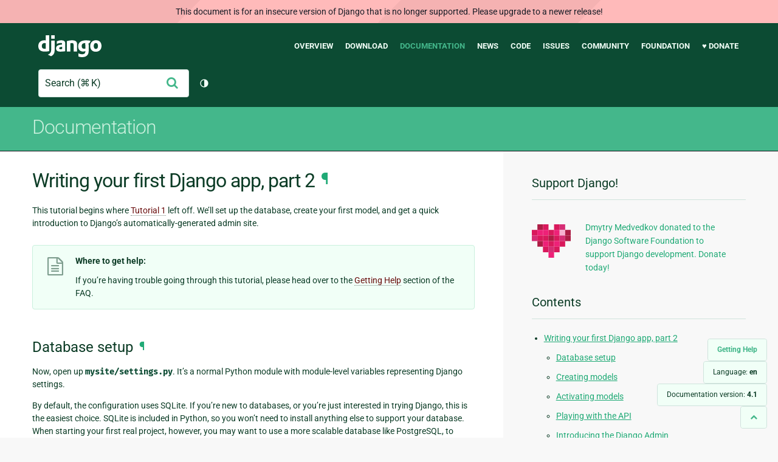

--- FILE ---
content_type: text/html; charset=utf-8
request_url: http://docs.djangoproject.com/en/4.1/intro/tutorial02/
body_size: 18995
content:
<!DOCTYPE html>
<html lang="en">
  <head>
    <meta charset="utf-8">
    <meta http-equiv="X-UA-Compatible" content="IE=edge">
    <meta name="viewport" content="width=device-width, initial-scale=1">
    <meta name="ROBOTS" content="ALL" />
    <meta name="MSSmartTagsPreventParsing" content="true" />
    <meta name="Copyright" content="Django Software Foundation" />
    <meta name="keywords" content="Python, Django, framework, open-source" />
    <meta name="description" content="" />
    <meta name="fediverse:creator" content="@django@fosstodon.org" />
    
  
    
      
    
  
  <link rel="canonical" href="https://docs.djangoproject.com/en/6.0/intro/tutorial02/">
  
    
      
    
    <link rel="alternate"
          hreflang="el"
          href="https://docs.djangoproject.com/el/4.1/intro/tutorial02/">
  
    
      
    
    <link rel="alternate"
          hreflang="en"
          href="https://docs.djangoproject.com/en/4.1/intro/tutorial02/">
  
    
      
    
    <link rel="alternate"
          hreflang="es"
          href="https://docs.djangoproject.com/es/4.1/intro/tutorial02/">
  
    
      
    
    <link rel="alternate"
          hreflang="fr"
          href="https://docs.djangoproject.com/fr/4.1/intro/tutorial02/">
  
    
      
    
    <link rel="alternate"
          hreflang="id"
          href="https://docs.djangoproject.com/id/4.1/intro/tutorial02/">
  
    
      
    
    <link rel="alternate"
          hreflang="it"
          href="https://docs.djangoproject.com/it/4.1/intro/tutorial02/">
  
    
      
    
    <link rel="alternate"
          hreflang="ja"
          href="https://docs.djangoproject.com/ja/4.1/intro/tutorial02/">
  
    
      
    
    <link rel="alternate"
          hreflang="ko"
          href="https://docs.djangoproject.com/ko/4.1/intro/tutorial02/">
  
    
      
    
    <link rel="alternate"
          hreflang="pl"
          href="https://docs.djangoproject.com/pl/4.1/intro/tutorial02/">
  
    
      
    
    <link rel="alternate"
          hreflang="pt-br"
          href="https://docs.djangoproject.com/pt-br/4.1/intro/tutorial02/">
  
    
      
    
    <link rel="alternate"
          hreflang="zh-hans"
          href="https://docs.djangoproject.com/zh-hans/4.1/intro/tutorial02/">
  

  <link rel="search"
        type="application/opensearchdescription+xml"
        href="https://docs.djangoproject.com/en/4.1/search/description/"
        title="Django documentation">

    <!-- Favicons -->
    <link rel="apple-touch-icon" href="https://static.djangoproject.com/img/icon-touch.e4872c4da341.png">
    <link rel="icon" sizes="192x192" href="https://static.djangoproject.com/img/icon-touch.e4872c4da341.png">
    <link rel="shortcut icon" href="https://static.djangoproject.com/img/favicon.6dbf28c0650e.ico">
    <meta name="msapplication-TileColor" content="#113228">
    <meta name="msapplication-TileImage" content="https://static.djangoproject.com/img/icon-tile.b01ac0ef9f67.png">
    <meta name="theme-color" content="#0C4B33">

    
      <meta property="og:title" content="Writing your first Django app, part 2 | Django documentation" />
      <meta property="og:description" content="The web framework for perfectionists with deadlines." />
      <meta property="og:image" content="https://static.djangoproject.com/img/logos/django-logo-negative.1d528e2cb5fb.png" />
      <meta property="og:image:alt" content="Django logo" />
      <meta property="og:image:width" content="1200" />
      <meta property="og:image:height" content="546" />
      <meta property="og:image:type" content="image/png"/>
      <meta property="og:url" content="https://docs.djangoproject.com/en/4.1/intro/tutorial02/" />
      <meta property="og:site_name" content="Django Project" />

      <meta property="twitter:creator" content="djangoproject" />
      <meta property="twitter:site" content="djangoproject" />
      <meta property="twitter:card" content="summary">
    

    <title>Writing your first Django app, part 2 | Django documentation | Django</title>

    <link rel="stylesheet" href="https://static.djangoproject.com/css/output.cec6df2d8bbd.css" >

    <script src="https://static.djangoproject.com/js/mod/switch-dark-mode.139625c684db.js"></script>
    
  </head>

  <body id="generic" class="">
    
  
    <div id="outdated-warning" class="doc-floating-warning">
      This document is for an insecure version of Django that is no longer supported. Please upgrade to a newer release!
    </div>
  


    <a href="#main-content" class="skip-link">Skip to main content</a>
    

<header id="top">
  <div class="container container--flex--wrap--mobile">
    <a class="logo" href="https://www.djangoproject.com/">Django</a>
    <p class="meta">The web framework for perfectionists with deadlines.</p>
    <button class="menu-button">
      <i class="icon icon-reorder"></i>
      <span class="visuallyhidden">Menu</span>
    </button>
    <nav aria-labelledby="navigation-header">
      <span id="navigation-header" class="visuallyhidden">Main navigation</span>
      <ul>
        <li>
          <a href="https://www.djangoproject.com/start/overview/">Overview</a>
        </li>
        <li>
          <a href="https://www.djangoproject.com/download/">Download</a>
        </li>
        <li class="active">
          <a href="https://docs.djangoproject.com/">Documentation</a>
        </li>
        <li>
          <a href="https://www.djangoproject.com/weblog/">News</a>
        </li>
        <li>
          <a href="https://github.com/django/django" target="_blank" rel="noopener">Code</a>
        </li>
        <li>
          <a href="https://code.djangoproject.com/">Issues</a>
        </li>
        <li>
          <a href="https://www.djangoproject.com/community/">Community</a>
        </li>
        <li>
          <a href="https://www.djangoproject.com/foundation/">Foundation</a>
        </li>
        <li>
          <a href="https://www.djangoproject.com/fundraising/">&#9829; Donate</a>
        </li>
      </ul>
    </nav>
    <div class="header-tools">
      
<search class="search form-input" aria-labelledby="docs-search-label">
  <form action="https://docs.djangoproject.com/en/4.1/search/">
    <label id="docs-search-label" class="visuallyhidden" for="id_q">Search</label>
    <input type="search" name="q" placeholder="Search" id="id_q">
    <input type="hidden" name="category" value="">

    <button type="submit">
      <i class="icon icon-search" aria-hidden="true"></i>
      <span class="visuallyhidden">Submit</span>
    </button>
  </form>
</search>

      

<button class="theme-toggle">
  <div class="visually-hidden theme-label-when-auto">Toggle theme (current theme: auto)</div>
  <div class="visually-hidden theme-label-when-light">Toggle theme (current theme: light)</div>
  <div class="visually-hidden theme-label-when-dark">Toggle theme (current theme: dark)</div>

  <div class="visually-hidden">Toggle Light / Dark / Auto color theme</div>
  <svg aria-hidden="true" class="theme-icon-when-auto">
    <use xlink:href="#icon-auto" />
  </svg>
  <svg aria-hidden="true" class="theme-icon-when-dark">
    <use xlink:href="#icon-moon" />
  </svg>
  <svg aria-hidden="true" class="theme-icon-when-light">
    <use xlink:href="#icon-sun" />
  </svg>
</button>

    </div>
  </div>
</header>

    

    <section class="copy-banner">
      <div class="container 
  container--flex container--flex--wrap--mobile
">
        
  <p><a href="https://docs.djangoproject.com/en/4.1/">Documentation</a></p>

      </div>
    </section>

    <div id="billboard">
      
    </div>

    <div class="container sidebar-right">
      <main id="main-content">

        
          
        

        
  <div id="version-switcher">
    <ul id="faq-link">
      <li class="current-link">
        <a href="https://docs.djangoproject.com/en/4.1/faq/help/">
          <span>Getting Help</span>
        </a>
      </li>
    </ul>
    <ul id="doc-languages" class="language-switcher doc-switcher">
      <li class="current">
        <button>Language: <strong>en</strong></button>
      </li>
      
        
          <li class="other">
            
              
            
            <a href="https://docs.djangoproject.com/zh-hans/4.1/intro/tutorial02/">zh-hans</a>
          </li>
        
      
        
          <li class="other">
            
              
            
            <a href="https://docs.djangoproject.com/pt-br/4.1/intro/tutorial02/">pt-br</a>
          </li>
        
      
        
          <li class="other">
            
              
            
            <a href="https://docs.djangoproject.com/pl/4.1/intro/tutorial02/">pl</a>
          </li>
        
      
        
          <li class="other">
            
              
            
            <a href="https://docs.djangoproject.com/ko/4.1/intro/tutorial02/">ko</a>
          </li>
        
      
        
          <li class="other">
            
              
            
            <a href="https://docs.djangoproject.com/ja/4.1/intro/tutorial02/">ja</a>
          </li>
        
      
        
          <li class="other">
            
              
            
            <a href="https://docs.djangoproject.com/it/4.1/intro/tutorial02/">it</a>
          </li>
        
      
        
          <li class="other">
            
              
            
            <a href="https://docs.djangoproject.com/id/4.1/intro/tutorial02/">id</a>
          </li>
        
      
        
          <li class="other">
            
              
            
            <a href="https://docs.djangoproject.com/fr/4.1/intro/tutorial02/">fr</a>
          </li>
        
      
        
          <li class="other">
            
              
            
            <a href="https://docs.djangoproject.com/es/4.1/intro/tutorial02/">es</a>
          </li>
        
      
        
      
        
          <li class="other">
            
              
            
            <a href="https://docs.djangoproject.com/el/4.1/intro/tutorial02/">el</a>
          </li>
        
      
    </ul>

    
    <ul id="doc-versions" class="version-switcher doc-switcher">
      <li class="current ">
        <button>Documentation version:
          <strong>4.1</strong>
        </button>
      </li>
      
        
          <li class="other">
            
              
            
            <a href="https://docs.djangoproject.com/en/dev/intro/tutorial02/">dev</a>
          </li>
        
      
        
          <li class="other">
            
              
            
            <a href="https://docs.djangoproject.com/en/6.0/intro/tutorial02/">6.0</a>
          </li>
        
      
        
          <li class="other">
            
              
            
            <a href="https://docs.djangoproject.com/en/5.2/intro/tutorial02/">5.2</a>
          </li>
        
      
        
          <li class="other">
            
              
            
            <a href="https://docs.djangoproject.com/en/5.1/intro/tutorial02/">5.1</a>
          </li>
        
      
        
          <li class="other">
            
              
            
            <a href="https://docs.djangoproject.com/en/5.0/intro/tutorial02/">5.0</a>
          </li>
        
      
        
          <li class="other">
            
              
            
            <a href="https://docs.djangoproject.com/en/4.2/intro/tutorial02/">4.2</a>
          </li>
        
      
        
      
        
          <li class="other">
            
              
            
            <a href="https://docs.djangoproject.com/en/4.0/intro/tutorial02/">4.0</a>
          </li>
        
      
        
          <li class="other">
            
              
            
            <a href="https://docs.djangoproject.com/en/3.2/intro/tutorial02/">3.2</a>
          </li>
        
      
        
          <li class="other">
            
              
            
            <a href="https://docs.djangoproject.com/en/3.1/intro/tutorial02/">3.1</a>
          </li>
        
      
        
          <li class="other">
            
              
            
            <a href="https://docs.djangoproject.com/en/3.0/intro/tutorial02/">3.0</a>
          </li>
        
      
        
          <li class="other">
            
              
            
            <a href="https://docs.djangoproject.com/en/2.2/intro/tutorial02/">2.2</a>
          </li>
        
      
        
          <li class="other">
            
              
            
            <a href="https://docs.djangoproject.com/en/2.1/intro/tutorial02/">2.1</a>
          </li>
        
      
        
          <li class="other">
            
              
            
            <a href="https://docs.djangoproject.com/en/2.0/intro/tutorial02/">2.0</a>
          </li>
        
      
        
          <li class="other">
            
              
            
            <a href="https://docs.djangoproject.com/en/1.11/intro/tutorial02/">1.11</a>
          </li>
        
      
        
          <li class="other">
            
              
            
            <a href="https://docs.djangoproject.com/en/1.10/intro/tutorial02/">1.10</a>
          </li>
        
      
        
          <li class="other">
            
              
            
            <a href="https://docs.djangoproject.com/en/1.8/intro/tutorial02/">1.8</a>
          </li>
        
      
    </ul>
    <ul id="backtotop-link">
      <li class="current-link">
        <a href="#top" aria-label="Back to top" class="icon-chevron-up-align"><i class="icon icon-chevron-up"></i></a>
      </li>
    </ul>
  </div>

  
    <article id="docs-content">
      <div class="section" id="s-writing-your-first-django-app-part-2">
<span id="writing-your-first-django-app-part-2"></span><h1>Writing your first Django app, part 2<a class="headerlink" href="#writing-your-first-django-app-part-2" title="Permalink to this headline">¶</a></h1>
<p>This tutorial begins where <a class="reference internal" href="../tutorial01/"><span class="doc">Tutorial 1</span></a> left off.
We’ll set up the database, create your first model, and get a quick
introduction to Django’s automatically-generated admin site.</p>
<div class="admonition-where-to-get-help admonition">
<p class="first admonition-title">Where to get help:</p>
<p class="last">If you’re having trouble going through this tutorial, please head over to
the <a class="reference internal" href="../../faq/help/"><span class="doc">Getting Help</span></a> section of the FAQ.</p>
</div>
<div class="section" id="s-database-setup">
<span id="database-setup"></span><h2>Database setup<a class="headerlink" href="#database-setup" title="Permalink to this headline">¶</a></h2>
<p>Now, open up <code class="file docutils literal notranslate"><span class="pre">mysite/settings.py</span></code>. It’s a normal Python module with
module-level variables representing Django settings.</p>
<p>By default, the configuration uses SQLite. If you’re new to databases, or
you’re just interested in trying Django, this is the easiest choice. SQLite is
included in Python, so you won’t need to install anything else to support your
database. When starting your first real project, however, you may want to use a
more scalable database like PostgreSQL, to avoid database-switching headaches
down the road.</p>
<p>If you wish to use another database, install the appropriate <a class="reference internal" href="../../topics/install/#database-installation"><span class="std std-ref">database
bindings</span></a> and change the following keys in the
<a class="reference internal" href="../../ref/settings/#std-setting-DATABASES"><code class="xref std std-setting docutils literal notranslate"><span class="pre">DATABASES</span></code></a> <code class="docutils literal notranslate"><span class="pre">'default'</span></code> item to match your database connection
settings:</p>
<ul class="simple">
<li><a class="reference internal" href="../../ref/settings/#std-setting-DATABASE-ENGINE"><code class="xref std std-setting docutils literal notranslate"><span class="pre">ENGINE</span></code></a> – Either
<code class="docutils literal notranslate"><span class="pre">'django.db.backends.sqlite3'</span></code>,
<code class="docutils literal notranslate"><span class="pre">'django.db.backends.postgresql'</span></code>,
<code class="docutils literal notranslate"><span class="pre">'django.db.backends.mysql'</span></code>, or
<code class="docutils literal notranslate"><span class="pre">'django.db.backends.oracle'</span></code>. Other backends are <a class="reference internal" href="../../ref/databases/#third-party-notes"><span class="std std-ref">also available</span></a>.</li>
<li><a class="reference internal" href="../../ref/settings/#std-setting-NAME"><code class="xref std std-setting docutils literal notranslate"><span class="pre">NAME</span></code></a> – The name of your database. If you’re using SQLite, the
database will be a file on your computer; in that case, <a class="reference internal" href="../../ref/settings/#std-setting-NAME"><code class="xref std std-setting docutils literal notranslate"><span class="pre">NAME</span></code></a>
should be the full absolute path, including filename, of that file. The
default value, <code class="docutils literal notranslate"><span class="pre">BASE_DIR</span> <span class="pre">/</span> <span class="pre">'db.sqlite3'</span></code>, will store the file in your
project directory.</li>
</ul>
<p>If you are not using SQLite as your database, additional settings such as
<a class="reference internal" href="../../ref/settings/#std-setting-USER"><code class="xref std std-setting docutils literal notranslate"><span class="pre">USER</span></code></a>, <a class="reference internal" href="../../ref/settings/#std-setting-PASSWORD"><code class="xref std std-setting docutils literal notranslate"><span class="pre">PASSWORD</span></code></a>, and <a class="reference internal" href="../../ref/settings/#std-setting-HOST"><code class="xref std std-setting docutils literal notranslate"><span class="pre">HOST</span></code></a> must be added.
For more details, see the reference documentation for <a class="reference internal" href="../../ref/settings/#std-setting-DATABASES"><code class="xref std std-setting docutils literal notranslate"><span class="pre">DATABASES</span></code></a>.</p>
<div class="admonition-for-databases-other-than-sqlite admonition">
<p class="first admonition-title">For databases other than SQLite</p>
<p>If you’re using a database besides SQLite, make sure you’ve created a
database by this point. Do that with “<code class="docutils literal notranslate"><span class="pre">CREATE</span> <span class="pre">DATABASE</span> <span class="pre">database_name;</span></code>”
within your database’s interactive prompt.</p>
<p>Also make sure that the database user provided in <code class="file docutils literal notranslate"><span class="pre">mysite/settings.py</span></code>
has “create database” privileges. This allows automatic creation of a
<a class="reference internal" href="../../topics/testing/overview/#the-test-database"><span class="std std-ref">test database</span></a> which will be needed in a later
tutorial.</p>
<p class="last">If you’re using SQLite, you don’t need to create anything beforehand - the
database file will be created automatically when it is needed.</p>
</div>
<p>While you’re editing <code class="file docutils literal notranslate"><span class="pre">mysite/settings.py</span></code>, set <a class="reference internal" href="../../ref/settings/#std-setting-TIME_ZONE"><code class="xref std std-setting docutils literal notranslate"><span class="pre">TIME_ZONE</span></code></a> to
your time zone.</p>
<p>Also, note the <a class="reference internal" href="../../ref/settings/#std-setting-INSTALLED_APPS"><code class="xref std std-setting docutils literal notranslate"><span class="pre">INSTALLED_APPS</span></code></a> setting at the top of the file. That
holds the names of all Django applications that are activated in this Django
instance. Apps can be used in multiple projects, and you can package and
distribute them for use by others in their projects.</p>
<p>By default, <a class="reference internal" href="../../ref/settings/#std-setting-INSTALLED_APPS"><code class="xref std std-setting docutils literal notranslate"><span class="pre">INSTALLED_APPS</span></code></a> contains the following apps, all of which
come with Django:</p>
<ul class="simple">
<li><a class="reference internal" href="../../ref/contrib/admin/#module-django.contrib.admin" title="django.contrib.admin: Django's admin site."><code class="xref py py-mod docutils literal notranslate"><span class="pre">django.contrib.admin</span></code></a> – The admin site. You’ll use it shortly.</li>
<li><a class="reference internal" href="../../topics/auth/#module-django.contrib.auth" title="django.contrib.auth: Django's authentication framework."><code class="xref py py-mod docutils literal notranslate"><span class="pre">django.contrib.auth</span></code></a> – An authentication system.</li>
<li><a class="reference internal" href="../../ref/contrib/contenttypes/#module-django.contrib.contenttypes" title="django.contrib.contenttypes: Provides generic interface to installed models."><code class="xref py py-mod docutils literal notranslate"><span class="pre">django.contrib.contenttypes</span></code></a> – A framework for content types.</li>
<li><a class="reference internal" href="../../topics/http/sessions/#module-django.contrib.sessions" title="django.contrib.sessions: Provides session management for Django projects."><code class="xref py py-mod docutils literal notranslate"><span class="pre">django.contrib.sessions</span></code></a> – A session framework.</li>
<li><a class="reference internal" href="../../ref/contrib/messages/#module-django.contrib.messages" title="django.contrib.messages: Provides cookie- and session-based temporary message storage."><code class="xref py py-mod docutils literal notranslate"><span class="pre">django.contrib.messages</span></code></a> – A messaging framework.</li>
<li><a class="reference internal" href="../../ref/contrib/staticfiles/#module-django.contrib.staticfiles" title="django.contrib.staticfiles: An app for handling static files."><code class="xref py py-mod docutils literal notranslate"><span class="pre">django.contrib.staticfiles</span></code></a> – A framework for managing
static files.</li>
</ul>
<p>These applications are included by default as a convenience for the common case.</p>
<p>Some of these applications make use of at least one database table, though,
so we need to create the tables in the database before we can use them. To do
that, run the following command:</p>
<div class="console-block" id="console-block-0">
<input class="c-tab-unix" id="c-tab-0-unix" type="radio" name="console-0" checked>
<label for="c-tab-0-unix" title="Linux/macOS">&#xf17c/&#xf179</label>
<input class="c-tab-win" id="c-tab-0-win" type="radio" name="console-0">
<label for="c-tab-0-win" title="Windows">&#xf17a</label>
<section class="c-content-unix" id="c-content-0-unix">
<div class="highlight-console notranslate"><div class="highlight"><pre><span></span><span class="gp">$ </span>python manage.py migrate
</pre></div>
</div>
</section>
<section class="c-content-win" id="c-content-0-win">
<div class="highlight"><pre><span></span><span class="gp">...\&gt;</span> py manage.py migrate
</pre></div>
</section>
</div>
<p>The <a class="reference internal" href="../../ref/django-admin/#django-admin-migrate"><code class="xref std std-djadmin docutils literal notranslate"><span class="pre">migrate</span></code></a> command looks at the <a class="reference internal" href="../../ref/settings/#std-setting-INSTALLED_APPS"><code class="xref std std-setting docutils literal notranslate"><span class="pre">INSTALLED_APPS</span></code></a> setting
and creates any necessary database tables according to the database settings
in your <code class="file docutils literal notranslate"><span class="pre">mysite/settings.py</span></code> file and the database migrations shipped
with the app (we’ll cover those later). You’ll see a message for each
migration it applies. If you’re interested, run the command-line client for your
database and type <code class="docutils literal notranslate"><span class="pre">\dt</span></code> (PostgreSQL), <code class="docutils literal notranslate"><span class="pre">SHOW</span> <span class="pre">TABLES;</span></code> (MariaDB, MySQL),
<code class="docutils literal notranslate"><span class="pre">.tables</span></code> (SQLite), or <code class="docutils literal notranslate"><span class="pre">SELECT</span> <span class="pre">TABLE_NAME</span> <span class="pre">FROM</span> <span class="pre">USER_TABLES;</span></code> (Oracle) to
display the tables Django created.</p>
<div class="admonition-for-the-minimalists admonition">
<p class="first admonition-title">For the minimalists</p>
<p class="last">Like we said above, the default applications are included for the common
case, but not everybody needs them. If you don’t need any or all of them,
feel free to comment-out or delete the appropriate line(s) from
<a class="reference internal" href="../../ref/settings/#std-setting-INSTALLED_APPS"><code class="xref std std-setting docutils literal notranslate"><span class="pre">INSTALLED_APPS</span></code></a> before running <a class="reference internal" href="../../ref/django-admin/#django-admin-migrate"><code class="xref std std-djadmin docutils literal notranslate"><span class="pre">migrate</span></code></a>. The
<a class="reference internal" href="../../ref/django-admin/#django-admin-migrate"><code class="xref std std-djadmin docutils literal notranslate"><span class="pre">migrate</span></code></a> command will only run migrations for apps in
<a class="reference internal" href="../../ref/settings/#std-setting-INSTALLED_APPS"><code class="xref std std-setting docutils literal notranslate"><span class="pre">INSTALLED_APPS</span></code></a>.</p>
</div>
</div>
<div class="section" id="s-creating-models">
<span id="s-id1"></span><span id="creating-models"></span><span id="id1"></span><h2>Creating models<a class="headerlink" href="#creating-models" title="Permalink to this headline">¶</a></h2>
<p>Now we’ll define your models – essentially, your database layout, with
additional metadata.</p>
<div class="admonition-philosophy admonition">
<p class="first admonition-title">Philosophy</p>
<p>A model is the single, definitive source of information about your data. It
contains the essential fields and behaviors of the data you’re storing.
Django follows the <a class="reference internal" href="../../misc/design-philosophies/#dry"><span class="std std-ref">DRY Principle</span></a>. The goal is to define your
data model in one place and automatically derive things from it.</p>
<p class="last">This includes the migrations - unlike in Ruby On Rails, for example, migrations
are entirely derived from your models file, and are essentially a
history that Django can roll through to update your database schema to
match your current models.</p>
</div>
<p>In our poll app, we’ll create two models: <code class="docutils literal notranslate"><span class="pre">Question</span></code> and <code class="docutils literal notranslate"><span class="pre">Choice</span></code>. A
<code class="docutils literal notranslate"><span class="pre">Question</span></code> has a question and a publication date. A <code class="docutils literal notranslate"><span class="pre">Choice</span></code> has two
fields: the text of the choice and a vote tally. Each <code class="docutils literal notranslate"><span class="pre">Choice</span></code> is associated
with a <code class="docutils literal notranslate"><span class="pre">Question</span></code>.</p>
<p>These concepts are represented by Python classes. Edit the
<code class="file docutils literal notranslate"><span class="pre">polls/models.py</span></code> file so it looks like this:</p>
<div class="literal-block-wrapper docutils container" id="id2">
<div class="code-block-caption"><span class="caption-text"><code class="docutils literal notranslate"><span class="pre">polls/models.py</span></code></span><a class="headerlink" href="#id2" title="Permalink to this code">¶</a></div>
<div class="highlight-python notranslate"><div class="highlight"><pre><span></span><span class="kn">from</span> <span class="nn">django.db</span> <span class="kn">import</span> <span class="n">models</span>


<span class="k">class</span> <span class="nc">Question</span><span class="p">(</span><span class="n">models</span><span class="o">.</span><span class="n">Model</span><span class="p">):</span>
    <span class="n">question_text</span> <span class="o">=</span> <span class="n">models</span><span class="o">.</span><span class="n">CharField</span><span class="p">(</span><span class="n">max_length</span><span class="o">=</span><span class="mi">200</span><span class="p">)</span>
    <span class="n">pub_date</span> <span class="o">=</span> <span class="n">models</span><span class="o">.</span><span class="n">DateTimeField</span><span class="p">(</span><span class="s1">&#39;date published&#39;</span><span class="p">)</span>


<span class="k">class</span> <span class="nc">Choice</span><span class="p">(</span><span class="n">models</span><span class="o">.</span><span class="n">Model</span><span class="p">):</span>
    <span class="n">question</span> <span class="o">=</span> <span class="n">models</span><span class="o">.</span><span class="n">ForeignKey</span><span class="p">(</span><span class="n">Question</span><span class="p">,</span> <span class="n">on_delete</span><span class="o">=</span><span class="n">models</span><span class="o">.</span><span class="n">CASCADE</span><span class="p">)</span>
    <span class="n">choice_text</span> <span class="o">=</span> <span class="n">models</span><span class="o">.</span><span class="n">CharField</span><span class="p">(</span><span class="n">max_length</span><span class="o">=</span><span class="mi">200</span><span class="p">)</span>
    <span class="n">votes</span> <span class="o">=</span> <span class="n">models</span><span class="o">.</span><span class="n">IntegerField</span><span class="p">(</span><span class="n">default</span><span class="o">=</span><span class="mi">0</span><span class="p">)</span>
</pre></div>
</div>
</div>
<p>Here, each model is represented by a class that subclasses
<a class="reference internal" href="../../ref/models/instances/#django.db.models.Model" title="django.db.models.Model"><code class="xref py py-class docutils literal notranslate"><span class="pre">django.db.models.Model</span></code></a>. Each model has a number of class variables,
each of which represents a database field in the model.</p>
<p>Each field is represented by an instance of a <a class="reference internal" href="../../ref/models/fields/#django.db.models.Field" title="django.db.models.Field"><code class="xref py py-class docutils literal notranslate"><span class="pre">Field</span></code></a>
class – e.g., <a class="reference internal" href="../../ref/models/fields/#django.db.models.CharField" title="django.db.models.CharField"><code class="xref py py-class docutils literal notranslate"><span class="pre">CharField</span></code></a> for character fields and
<a class="reference internal" href="../../ref/models/fields/#django.db.models.DateTimeField" title="django.db.models.DateTimeField"><code class="xref py py-class docutils literal notranslate"><span class="pre">DateTimeField</span></code></a> for datetimes. This tells Django what
type of data each field holds.</p>
<p>The name of each <a class="reference internal" href="../../ref/models/fields/#django.db.models.Field" title="django.db.models.Field"><code class="xref py py-class docutils literal notranslate"><span class="pre">Field</span></code></a> instance (e.g.
<code class="docutils literal notranslate"><span class="pre">question_text</span></code> or <code class="docutils literal notranslate"><span class="pre">pub_date</span></code>) is the field’s name, in machine-friendly
format. You’ll use this value in your Python code, and your database will use
it as the column name.</p>
<p>You can use an optional first positional argument to a
<a class="reference internal" href="../../ref/models/fields/#django.db.models.Field" title="django.db.models.Field"><code class="xref py py-class docutils literal notranslate"><span class="pre">Field</span></code></a> to designate a human-readable name. That’s used
in a couple of introspective parts of Django, and it doubles as documentation.
If this field isn’t provided, Django will use the machine-readable name. In this
example, we’ve only defined a human-readable name for <code class="docutils literal notranslate"><span class="pre">Question.pub_date</span></code>.
For all other fields in this model, the field’s machine-readable name will
suffice as its human-readable name.</p>
<p>Some <a class="reference internal" href="../../ref/models/fields/#django.db.models.Field" title="django.db.models.Field"><code class="xref py py-class docutils literal notranslate"><span class="pre">Field</span></code></a> classes have required arguments.
<a class="reference internal" href="../../ref/models/fields/#django.db.models.CharField" title="django.db.models.CharField"><code class="xref py py-class docutils literal notranslate"><span class="pre">CharField</span></code></a>, for example, requires that you give it a
<a class="reference internal" href="../../ref/models/fields/#django.db.models.CharField.max_length" title="django.db.models.CharField.max_length"><code class="xref py py-attr docutils literal notranslate"><span class="pre">max_length</span></code></a>. That’s used not only in the
database schema, but in validation, as we’ll soon see.</p>
<p>A <a class="reference internal" href="../../ref/models/fields/#django.db.models.Field" title="django.db.models.Field"><code class="xref py py-class docutils literal notranslate"><span class="pre">Field</span></code></a> can also have various optional arguments; in
this case, we’ve set the <a class="reference internal" href="../../ref/models/fields/#django.db.models.Field.default" title="django.db.models.Field.default"><code class="xref py py-attr docutils literal notranslate"><span class="pre">default</span></code></a> value of
<code class="docutils literal notranslate"><span class="pre">votes</span></code> to 0.</p>
<p>Finally, note a relationship is defined, using
<a class="reference internal" href="../../ref/models/fields/#django.db.models.ForeignKey" title="django.db.models.ForeignKey"><code class="xref py py-class docutils literal notranslate"><span class="pre">ForeignKey</span></code></a>. That tells Django each <code class="docutils literal notranslate"><span class="pre">Choice</span></code> is
related to a single <code class="docutils literal notranslate"><span class="pre">Question</span></code>. Django supports all the common database
relationships: many-to-one, many-to-many, and one-to-one.</p>
</div>
<div class="section" id="s-activating-models">
<span id="activating-models"></span><h2>Activating models<a class="headerlink" href="#activating-models" title="Permalink to this headline">¶</a></h2>
<p>That small bit of model code gives Django a lot of information. With it, Django
is able to:</p>
<ul class="simple">
<li>Create a database schema (<code class="docutils literal notranslate"><span class="pre">CREATE</span> <span class="pre">TABLE</span></code> statements) for this app.</li>
<li>Create a Python database-access API for accessing <code class="docutils literal notranslate"><span class="pre">Question</span></code> and <code class="docutils literal notranslate"><span class="pre">Choice</span></code> objects.</li>
</ul>
<p>But first we need to tell our project that the <code class="docutils literal notranslate"><span class="pre">polls</span></code> app is installed.</p>
<div class="admonition-philosophy admonition">
<p class="first admonition-title">Philosophy</p>
<p class="last">Django apps are “pluggable”: You can use an app in multiple projects, and
you can distribute apps, because they don’t have to be tied to a given
Django installation.</p>
</div>
<p>To include the app in our project, we need to add a reference to its
configuration class in the <a class="reference internal" href="../../ref/settings/#std-setting-INSTALLED_APPS"><code class="xref std std-setting docutils literal notranslate"><span class="pre">INSTALLED_APPS</span></code></a> setting. The
<code class="docutils literal notranslate"><span class="pre">PollsConfig</span></code> class is in the <code class="file docutils literal notranslate"><span class="pre">polls/apps.py</span></code> file, so its dotted path
is <code class="docutils literal notranslate"><span class="pre">'polls.apps.PollsConfig'</span></code>. Edit the <code class="file docutils literal notranslate"><span class="pre">mysite/settings.py</span></code> file and
add that dotted path to the <a class="reference internal" href="../../ref/settings/#std-setting-INSTALLED_APPS"><code class="xref std std-setting docutils literal notranslate"><span class="pre">INSTALLED_APPS</span></code></a> setting. It’ll look like
this:</p>
<div class="literal-block-wrapper docutils container" id="id3">
<div class="code-block-caption"><span class="caption-text"><code class="docutils literal notranslate"><span class="pre">mysite/settings.py</span></code></span><a class="headerlink" href="#id3" title="Permalink to this code">¶</a></div>
<div class="highlight-python notranslate"><div class="highlight"><pre><span></span><span class="n">INSTALLED_APPS</span> <span class="o">=</span> <span class="p">[</span>
    <span class="s1">&#39;polls.apps.PollsConfig&#39;</span><span class="p">,</span>
    <span class="s1">&#39;django.contrib.admin&#39;</span><span class="p">,</span>
    <span class="s1">&#39;django.contrib.auth&#39;</span><span class="p">,</span>
    <span class="s1">&#39;django.contrib.contenttypes&#39;</span><span class="p">,</span>
    <span class="s1">&#39;django.contrib.sessions&#39;</span><span class="p">,</span>
    <span class="s1">&#39;django.contrib.messages&#39;</span><span class="p">,</span>
    <span class="s1">&#39;django.contrib.staticfiles&#39;</span><span class="p">,</span>
<span class="p">]</span>
</pre></div>
</div>
</div>
<p>Now Django knows to include the <code class="docutils literal notranslate"><span class="pre">polls</span></code> app. Let’s run another command:</p>
<div class="console-block" id="console-block-1">
<input class="c-tab-unix" id="c-tab-1-unix" type="radio" name="console-1" checked>
<label for="c-tab-1-unix" title="Linux/macOS">&#xf17c/&#xf179</label>
<input class="c-tab-win" id="c-tab-1-win" type="radio" name="console-1">
<label for="c-tab-1-win" title="Windows">&#xf17a</label>
<section class="c-content-unix" id="c-content-1-unix">
<div class="highlight-console notranslate"><div class="highlight"><pre><span></span><span class="gp">$ </span>python manage.py makemigrations polls
</pre></div>
</div>
</section>
<section class="c-content-win" id="c-content-1-win">
<div class="highlight"><pre><span></span><span class="gp">...\&gt;</span> py manage.py makemigrations polls
</pre></div>
</section>
</div>
<p>You should see something similar to the following:</p>
<div class="highlight-text notranslate"><div class="highlight"><pre><span></span>Migrations for &#39;polls&#39;:
  polls/migrations/0001_initial.py
    - Create model Question
    - Create model Choice
</pre></div>
</div>
<p>By running <code class="docutils literal notranslate"><span class="pre">makemigrations</span></code>, you’re telling Django that you’ve made
some changes to your models (in this case, you’ve made new ones) and that
you’d like the changes to be stored as a <em>migration</em>.</p>
<p>Migrations are how Django stores changes to your models (and thus your
database schema) - they’re files on disk. You can read the migration for your
new model if you like; it’s the file <code class="docutils literal notranslate"><span class="pre">polls/migrations/0001_initial.py</span></code>.
Don’t worry, you’re not expected to read them every time Django makes one, but
they’re designed to be human-editable in case you want to manually tweak how
Django changes things.</p>
<p>There’s a command that will run the migrations for you and manage your database
schema automatically - that’s called <a class="reference internal" href="../../ref/django-admin/#django-admin-migrate"><code class="xref std std-djadmin docutils literal notranslate"><span class="pre">migrate</span></code></a>, and we’ll come to it in a
moment - but first, let’s see what SQL that migration would run. The
<a class="reference internal" href="../../ref/django-admin/#django-admin-sqlmigrate"><code class="xref std std-djadmin docutils literal notranslate"><span class="pre">sqlmigrate</span></code></a> command takes migration names and returns their SQL:</p>
<div class="console-block" id="console-block-2">
<input class="c-tab-unix" id="c-tab-2-unix" type="radio" name="console-2" checked>
<label for="c-tab-2-unix" title="Linux/macOS">&#xf17c/&#xf179</label>
<input class="c-tab-win" id="c-tab-2-win" type="radio" name="console-2">
<label for="c-tab-2-win" title="Windows">&#xf17a</label>
<section class="c-content-unix" id="c-content-2-unix">
<div class="highlight-console notranslate"><div class="highlight"><pre><span></span><span class="gp">$ </span>python manage.py sqlmigrate polls <span class="m">0001</span>
</pre></div>
</div>
</section>
<section class="c-content-win" id="c-content-2-win">
<div class="highlight"><pre><span></span><span class="gp">...\&gt;</span> py manage.py sqlmigrate polls 0001
</pre></div>
</section>
</div>
<p>You should see something similar to the following (we’ve reformatted it for
readability):</p>
<div class="highlight-sql notranslate"><div class="highlight"><pre><span></span><span class="k">BEGIN</span><span class="p">;</span><span class="w"></span>
<span class="c1">--</span>
<span class="c1">-- Create model Question</span>
<span class="c1">--</span>
<span class="k">CREATE</span><span class="w"> </span><span class="k">TABLE</span><span class="w"> </span><span class="ss">&quot;polls_question&quot;</span><span class="w"> </span><span class="p">(</span><span class="w"></span>
<span class="w">    </span><span class="ss">&quot;id&quot;</span><span class="w"> </span><span class="nb">bigint</span><span class="w"> </span><span class="k">NOT</span><span class="w"> </span><span class="k">NULL</span><span class="w"> </span><span class="k">PRIMARY</span><span class="w"> </span><span class="k">KEY</span><span class="w"> </span><span class="k">GENERATED</span><span class="w"> </span><span class="k">BY</span><span class="w"> </span><span class="k">DEFAULT</span><span class="w"> </span><span class="k">AS</span><span class="w"> </span><span class="k">IDENTITY</span><span class="p">,</span><span class="w"></span>
<span class="w">    </span><span class="ss">&quot;question_text&quot;</span><span class="w"> </span><span class="nb">varchar</span><span class="p">(</span><span class="mi">200</span><span class="p">)</span><span class="w"> </span><span class="k">NOT</span><span class="w"> </span><span class="k">NULL</span><span class="p">,</span><span class="w"></span>
<span class="w">    </span><span class="ss">&quot;pub_date&quot;</span><span class="w"> </span><span class="k">timestamp</span><span class="w"> </span><span class="k">with</span><span class="w"> </span><span class="k">time</span><span class="w"> </span><span class="k">zone</span><span class="w"> </span><span class="k">NOT</span><span class="w"> </span><span class="k">NULL</span><span class="w"></span>
<span class="p">);</span><span class="w"></span>
<span class="c1">--</span>
<span class="c1">-- Create model Choice</span>
<span class="c1">--</span>
<span class="k">CREATE</span><span class="w"> </span><span class="k">TABLE</span><span class="w"> </span><span class="ss">&quot;polls_choice&quot;</span><span class="w"> </span><span class="p">(</span><span class="w"></span>
<span class="w">    </span><span class="ss">&quot;id&quot;</span><span class="w"> </span><span class="nb">bigint</span><span class="w"> </span><span class="k">NOT</span><span class="w"> </span><span class="k">NULL</span><span class="w"> </span><span class="k">PRIMARY</span><span class="w"> </span><span class="k">KEY</span><span class="w"> </span><span class="k">GENERATED</span><span class="w"> </span><span class="k">BY</span><span class="w"> </span><span class="k">DEFAULT</span><span class="w"> </span><span class="k">AS</span><span class="w"> </span><span class="k">IDENTITY</span><span class="p">,</span><span class="w"></span>
<span class="w">    </span><span class="ss">&quot;choice_text&quot;</span><span class="w"> </span><span class="nb">varchar</span><span class="p">(</span><span class="mi">200</span><span class="p">)</span><span class="w"> </span><span class="k">NOT</span><span class="w"> </span><span class="k">NULL</span><span class="p">,</span><span class="w"></span>
<span class="w">    </span><span class="ss">&quot;votes&quot;</span><span class="w"> </span><span class="nb">integer</span><span class="w"> </span><span class="k">NOT</span><span class="w"> </span><span class="k">NULL</span><span class="p">,</span><span class="w"></span>
<span class="w">    </span><span class="ss">&quot;question_id&quot;</span><span class="w"> </span><span class="nb">bigint</span><span class="w"> </span><span class="k">NOT</span><span class="w"> </span><span class="k">NULL</span><span class="w"></span>
<span class="p">);</span><span class="w"></span>
<span class="k">ALTER</span><span class="w"> </span><span class="k">TABLE</span><span class="w"> </span><span class="ss">&quot;polls_choice&quot;</span><span class="w"></span>
<span class="w">  </span><span class="k">ADD</span><span class="w"> </span><span class="k">CONSTRAINT</span><span class="w"> </span><span class="ss">&quot;polls_choice_question_id_c5b4b260_fk_polls_question_id&quot;</span><span class="w"></span>
<span class="w">    </span><span class="k">FOREIGN</span><span class="w"> </span><span class="k">KEY</span><span class="w"> </span><span class="p">(</span><span class="ss">&quot;question_id&quot;</span><span class="p">)</span><span class="w"></span>
<span class="w">    </span><span class="k">REFERENCES</span><span class="w"> </span><span class="ss">&quot;polls_question&quot;</span><span class="w"> </span><span class="p">(</span><span class="ss">&quot;id&quot;</span><span class="p">)</span><span class="w"></span>
<span class="w">    </span><span class="k">DEFERRABLE</span><span class="w"> </span><span class="k">INITIALLY</span><span class="w"> </span><span class="k">DEFERRED</span><span class="p">;</span><span class="w"></span>
<span class="k">CREATE</span><span class="w"> </span><span class="k">INDEX</span><span class="w"> </span><span class="ss">&quot;polls_choice_question_id_c5b4b260&quot;</span><span class="w"> </span><span class="k">ON</span><span class="w"> </span><span class="ss">&quot;polls_choice&quot;</span><span class="w"> </span><span class="p">(</span><span class="ss">&quot;question_id&quot;</span><span class="p">);</span><span class="w"></span>

<span class="k">COMMIT</span><span class="p">;</span><span class="w"></span>
</pre></div>
</div>
<p>Note the following:</p>
<ul class="simple">
<li>The exact output will vary depending on the database you are using. The
example above is generated for PostgreSQL.</li>
<li>Table names are automatically generated by combining the name of the app
(<code class="docutils literal notranslate"><span class="pre">polls</span></code>) and the lowercase name of the model – <code class="docutils literal notranslate"><span class="pre">question</span></code> and
<code class="docutils literal notranslate"><span class="pre">choice</span></code>. (You can override this behavior.)</li>
<li>Primary keys (IDs) are added automatically. (You can override this, too.)</li>
<li>By convention, Django appends <code class="docutils literal notranslate"><span class="pre">&quot;_id&quot;</span></code> to the foreign key field name.
(Yes, you can override this, as well.)</li>
<li>The foreign key relationship is made explicit by a <code class="docutils literal notranslate"><span class="pre">FOREIGN</span> <span class="pre">KEY</span></code>
constraint. Don’t worry about the <code class="docutils literal notranslate"><span class="pre">DEFERRABLE</span></code> parts; it’s telling
PostgreSQL to not enforce the foreign key until the end of the transaction.</li>
<li>It’s tailored to the database you’re using, so database-specific field types
such as <code class="docutils literal notranslate"><span class="pre">auto_increment</span></code> (MySQL), <code class="docutils literal notranslate"><span class="pre">bigint</span> <span class="pre">PRIMARY</span> <span class="pre">KEY</span> <span class="pre">GENERATED</span> <span class="pre">BY</span> <span class="pre">DEFAULT</span>
<span class="pre">AS</span> <span class="pre">IDENTITY</span></code> (PostgreSQL), or <code class="docutils literal notranslate"><span class="pre">integer</span> <span class="pre">primary</span> <span class="pre">key</span> <span class="pre">autoincrement</span></code> (SQLite)
are handled for you automatically. Same goes for the quoting of field names
– e.g., using double quotes or single quotes.</li>
<li>The <a class="reference internal" href="../../ref/django-admin/#django-admin-sqlmigrate"><code class="xref std std-djadmin docutils literal notranslate"><span class="pre">sqlmigrate</span></code></a> command doesn’t actually run the migration on your
database - instead, it prints it to the screen so that you can see what SQL
Django thinks is required. It’s useful for checking what Django is going to
do or if you have database administrators who require SQL scripts for
changes.</li>
</ul>
<p>If you’re interested, you can also run
<a class="reference internal" href="../../ref/django-admin/#django-admin-check"><code class="xref std std-djadmin docutils literal notranslate"><span class="pre">python</span> <span class="pre">manage.py</span> <span class="pre">check</span></code></a>; this checks for any problems in
your project without making migrations or touching the database.</p>
<p>Now, run <a class="reference internal" href="../../ref/django-admin/#django-admin-migrate"><code class="xref std std-djadmin docutils literal notranslate"><span class="pre">migrate</span></code></a> again to create those model tables in your database:</p>
<div class="console-block" id="console-block-3">
<input class="c-tab-unix" id="c-tab-3-unix" type="radio" name="console-3" checked>
<label for="c-tab-3-unix" title="Linux/macOS">&#xf17c/&#xf179</label>
<input class="c-tab-win" id="c-tab-3-win" type="radio" name="console-3">
<label for="c-tab-3-win" title="Windows">&#xf17a</label>
<section class="c-content-unix" id="c-content-3-unix">
<div class="highlight-console notranslate"><div class="highlight"><pre><span></span><span class="gp">$ </span>python manage.py migrate
<span class="go">Operations to perform:</span>
<span class="go">  Apply all migrations: admin, auth, contenttypes, polls, sessions</span>
<span class="go">Running migrations:</span>
<span class="go">  Rendering model states... DONE</span>
<span class="go">  Applying polls.0001_initial... OK</span>
</pre></div>
</div>
</section>
<section class="c-content-win" id="c-content-3-win">
<div class="highlight"><pre><span></span><span class="gp">...\&gt;</span> py manage.py migrate
<span class="go">Operations to perform:</span>
<span class="go">  Apply all migrations: admin, auth, contenttypes, polls, sessions</span>
<span class="go">Running migrations:</span>
<span class="go">  Rendering model states... DONE</span>
<span class="go">  Applying polls.0001_initial... OK</span>
</pre></div>
</section>
</div>
<p>The <a class="reference internal" href="../../ref/django-admin/#django-admin-migrate"><code class="xref std std-djadmin docutils literal notranslate"><span class="pre">migrate</span></code></a> command takes all the migrations that haven’t been
applied (Django tracks which ones are applied using a special table in your
database called <code class="docutils literal notranslate"><span class="pre">django_migrations</span></code>) and runs them against your database -
essentially, synchronizing the changes you made to your models with the schema
in the database.</p>
<p>Migrations are very powerful and let you change your models over time, as you
develop your project, without the need to delete your database or tables and
make new ones - it specializes in upgrading your database live, without
losing data. We’ll cover them in more depth in a later part of the tutorial,
but for now, remember the three-step guide to making model changes:</p>
<ul class="simple">
<li>Change your models (in <code class="docutils literal notranslate"><span class="pre">models.py</span></code>).</li>
<li>Run <a class="reference internal" href="../../ref/django-admin/#django-admin-makemigrations"><code class="xref std std-djadmin docutils literal notranslate"><span class="pre">python</span> <span class="pre">manage.py</span> <span class="pre">makemigrations</span></code></a> to create
migrations for those changes</li>
<li>Run <a class="reference internal" href="../../ref/django-admin/#django-admin-migrate"><code class="xref std std-djadmin docutils literal notranslate"><span class="pre">python</span> <span class="pre">manage.py</span> <span class="pre">migrate</span></code></a> to apply those changes to
the database.</li>
</ul>
<p>The reason that there are separate commands to make and apply migrations is
because you’ll commit migrations to your version control system and ship them
with your app; they not only make your development easier, they’re also
usable by other developers and in production.</p>
<p>Read the <a class="reference internal" href="../../ref/django-admin/"><span class="doc">django-admin documentation</span></a> for full
information on what the <code class="docutils literal notranslate"><span class="pre">manage.py</span></code> utility can do.</p>
</div>
<div class="section" id="s-playing-with-the-api">
<span id="playing-with-the-api"></span><h2>Playing with the API<a class="headerlink" href="#playing-with-the-api" title="Permalink to this headline">¶</a></h2>
<p>Now, let’s hop into the interactive Python shell and play around with the free
API Django gives you. To invoke the Python shell, use this command:</p>
<div class="console-block" id="console-block-4">
<input class="c-tab-unix" id="c-tab-4-unix" type="radio" name="console-4" checked>
<label for="c-tab-4-unix" title="Linux/macOS">&#xf17c/&#xf179</label>
<input class="c-tab-win" id="c-tab-4-win" type="radio" name="console-4">
<label for="c-tab-4-win" title="Windows">&#xf17a</label>
<section class="c-content-unix" id="c-content-4-unix">
<div class="highlight-console notranslate"><div class="highlight"><pre><span></span><span class="gp">$ </span>python manage.py shell
</pre></div>
</div>
</section>
<section class="c-content-win" id="c-content-4-win">
<div class="highlight"><pre><span></span><span class="gp">...\&gt;</span> py manage.py shell
</pre></div>
</section>
</div>
<p>We’re using this instead of simply typing “python”, because <code class="file docutils literal notranslate"><span class="pre">manage.py</span></code>
sets the <span class="target" id="index-0"></span><a class="reference internal" href="../../topics/settings/#envvar-DJANGO_SETTINGS_MODULE"><code class="xref std std-envvar docutils literal notranslate"><span class="pre">DJANGO_SETTINGS_MODULE</span></code></a> environment variable, which gives
Django the Python import path to your <code class="file docutils literal notranslate"><span class="pre">mysite/settings.py</span></code> file.</p>
<p>Once you’re in the shell, explore the <a class="reference internal" href="../../topics/db/queries/"><span class="doc">database API</span></a>:</p>
<div class="highlight-default notranslate"><div class="highlight"><pre><span></span><span class="gp">&gt;&gt;&gt; </span><span class="kn">from</span> <span class="nn">polls.models</span> <span class="kn">import</span> <span class="n">Choice</span><span class="p">,</span> <span class="n">Question</span>  <span class="c1"># Import the model classes we just wrote.</span>

<span class="go"># No questions are in the system yet.</span>
<span class="gp">&gt;&gt;&gt; </span><span class="n">Question</span><span class="o">.</span><span class="n">objects</span><span class="o">.</span><span class="n">all</span><span class="p">()</span>
<span class="go">&lt;QuerySet []&gt;</span>

<span class="go"># Create a new Question.</span>
<span class="go"># Support for time zones is enabled in the default settings file, so</span>
<span class="go"># Django expects a datetime with tzinfo for pub_date. Use timezone.now()</span>
<span class="go"># instead of datetime.datetime.now() and it will do the right thing.</span>
<span class="gp">&gt;&gt;&gt; </span><span class="kn">from</span> <span class="nn">django.utils</span> <span class="kn">import</span> <span class="n">timezone</span>
<span class="gp">&gt;&gt;&gt; </span><span class="n">q</span> <span class="o">=</span> <span class="n">Question</span><span class="p">(</span><span class="n">question_text</span><span class="o">=</span><span class="s2">&quot;What&#39;s new?&quot;</span><span class="p">,</span> <span class="n">pub_date</span><span class="o">=</span><span class="n">timezone</span><span class="o">.</span><span class="n">now</span><span class="p">())</span>

<span class="go"># Save the object into the database. You have to call save() explicitly.</span>
<span class="gp">&gt;&gt;&gt; </span><span class="n">q</span><span class="o">.</span><span class="n">save</span><span class="p">()</span>

<span class="go"># Now it has an ID.</span>
<span class="gp">&gt;&gt;&gt; </span><span class="n">q</span><span class="o">.</span><span class="n">id</span>
<span class="go">1</span>

<span class="go"># Access model field values via Python attributes.</span>
<span class="gp">&gt;&gt;&gt; </span><span class="n">q</span><span class="o">.</span><span class="n">question_text</span>
<span class="go">&quot;What&#39;s new?&quot;</span>
<span class="gp">&gt;&gt;&gt; </span><span class="n">q</span><span class="o">.</span><span class="n">pub_date</span>
<span class="go">datetime.datetime(2012, 2, 26, 13, 0, 0, 775217, tzinfo=datetime.timezone.utc)</span>

<span class="go"># Change values by changing the attributes, then calling save().</span>
<span class="gp">&gt;&gt;&gt; </span><span class="n">q</span><span class="o">.</span><span class="n">question_text</span> <span class="o">=</span> <span class="s2">&quot;What&#39;s up?&quot;</span>
<span class="gp">&gt;&gt;&gt; </span><span class="n">q</span><span class="o">.</span><span class="n">save</span><span class="p">()</span>

<span class="go"># objects.all() displays all the questions in the database.</span>
<span class="gp">&gt;&gt;&gt; </span><span class="n">Question</span><span class="o">.</span><span class="n">objects</span><span class="o">.</span><span class="n">all</span><span class="p">()</span>
<span class="go">&lt;QuerySet [&lt;Question: Question object (1)&gt;]&gt;</span>
</pre></div>
</div>
<p>Wait a minute. <code class="docutils literal notranslate"><span class="pre">&lt;Question:</span> <span class="pre">Question</span> <span class="pre">object</span> <span class="pre">(1)&gt;</span></code> isn’t a helpful
representation of this object. Let’s fix that by editing the <code class="docutils literal notranslate"><span class="pre">Question</span></code> model
(in the <code class="docutils literal notranslate"><span class="pre">polls/models.py</span></code> file) and adding a
<a class="reference internal" href="../../ref/models/instances/#django.db.models.Model.__str__" title="django.db.models.Model.__str__"><code class="xref py py-meth docutils literal notranslate"><span class="pre">__str__()</span></code></a> method to both <code class="docutils literal notranslate"><span class="pre">Question</span></code> and
<code class="docutils literal notranslate"><span class="pre">Choice</span></code>:</p>
<div class="literal-block-wrapper docutils container" id="id4">
<div class="code-block-caption"><span class="caption-text"><code class="docutils literal notranslate"><span class="pre">polls/models.py</span></code></span><a class="headerlink" href="#id4" title="Permalink to this code">¶</a></div>
<div class="highlight-python notranslate"><div class="highlight"><pre><span></span><span class="kn">from</span> <span class="nn">django.db</span> <span class="kn">import</span> <span class="n">models</span>

<span class="k">class</span> <span class="nc">Question</span><span class="p">(</span><span class="n">models</span><span class="o">.</span><span class="n">Model</span><span class="p">):</span>
    <span class="c1"># ...</span>
    <span class="k">def</span> <span class="fm">__str__</span><span class="p">(</span><span class="bp">self</span><span class="p">):</span>
        <span class="k">return</span> <span class="bp">self</span><span class="o">.</span><span class="n">question_text</span>

<span class="k">class</span> <span class="nc">Choice</span><span class="p">(</span><span class="n">models</span><span class="o">.</span><span class="n">Model</span><span class="p">):</span>
    <span class="c1"># ...</span>
    <span class="k">def</span> <span class="fm">__str__</span><span class="p">(</span><span class="bp">self</span><span class="p">):</span>
        <span class="k">return</span> <span class="bp">self</span><span class="o">.</span><span class="n">choice_text</span>
</pre></div>
</div>
</div>
<p>It’s important to add <a class="reference internal" href="../../ref/models/instances/#django.db.models.Model.__str__" title="django.db.models.Model.__str__"><code class="xref py py-meth docutils literal notranslate"><span class="pre">__str__()</span></code></a> methods to your
models, not only for your own convenience when dealing with the interactive
prompt, but also because objects’ representations are used throughout Django’s
automatically-generated admin.</p>
<p id="tutorial02-import-timezone">Let’s also add a custom method to this model:</p>
<div class="literal-block-wrapper docutils container" id="id5">
<div class="code-block-caption"><span class="caption-text"><code class="docutils literal notranslate"><span class="pre">polls/models.py</span></code></span><a class="headerlink" href="#id5" title="Permalink to this code">¶</a></div>
<div class="highlight-python notranslate"><div class="highlight"><pre><span></span><span class="kn">import</span> <span class="nn">datetime</span>

<span class="kn">from</span> <span class="nn">django.db</span> <span class="kn">import</span> <span class="n">models</span>
<span class="kn">from</span> <span class="nn">django.utils</span> <span class="kn">import</span> <span class="n">timezone</span>


<span class="k">class</span> <span class="nc">Question</span><span class="p">(</span><span class="n">models</span><span class="o">.</span><span class="n">Model</span><span class="p">):</span>
    <span class="c1"># ...</span>
    <span class="k">def</span> <span class="nf">was_published_recently</span><span class="p">(</span><span class="bp">self</span><span class="p">):</span>
        <span class="k">return</span> <span class="bp">self</span><span class="o">.</span><span class="n">pub_date</span> <span class="o">&gt;=</span> <span class="n">timezone</span><span class="o">.</span><span class="n">now</span><span class="p">()</span> <span class="o">-</span> <span class="n">datetime</span><span class="o">.</span><span class="n">timedelta</span><span class="p">(</span><span class="n">days</span><span class="o">=</span><span class="mi">1</span><span class="p">)</span>
</pre></div>
</div>
</div>
<p>Note the addition of <code class="docutils literal notranslate"><span class="pre">import</span> <span class="pre">datetime</span></code> and <code class="docutils literal notranslate"><span class="pre">from</span> <span class="pre">django.utils</span> <span class="pre">import</span>
<span class="pre">timezone</span></code>, to reference Python’s standard <a class="reference external" href="https://docs.python.org/3/library/datetime.html#module-datetime" title="(in Python v3.12)"><code class="xref py py-mod docutils literal notranslate"><span class="pre">datetime</span></code></a> module and Django’s
time-zone-related utilities in <a class="reference internal" href="../../ref/utils/#module-django.utils.timezone" title="django.utils.timezone: Timezone support."><code class="xref py py-mod docutils literal notranslate"><span class="pre">django.utils.timezone</span></code></a>, respectively. If
you aren’t familiar with time zone handling in Python, you can learn more in
the <a class="reference internal" href="../../topics/i18n/timezones/"><span class="doc">time zone support docs</span></a>.</p>
<p>Save these changes and start a new Python interactive shell by running
<code class="docutils literal notranslate"><span class="pre">python</span> <span class="pre">manage.py</span> <span class="pre">shell</span></code> again:</p>
<div class="highlight-default notranslate"><div class="highlight"><pre><span></span><span class="gp">&gt;&gt;&gt; </span><span class="kn">from</span> <span class="nn">polls.models</span> <span class="kn">import</span> <span class="n">Choice</span><span class="p">,</span> <span class="n">Question</span>

<span class="go"># Make sure our __str__() addition worked.</span>
<span class="gp">&gt;&gt;&gt; </span><span class="n">Question</span><span class="o">.</span><span class="n">objects</span><span class="o">.</span><span class="n">all</span><span class="p">()</span>
<span class="go">&lt;QuerySet [&lt;Question: What&#39;s up?&gt;]&gt;</span>

<span class="go"># Django provides a rich database lookup API that&#39;s entirely driven by</span>
<span class="go"># keyword arguments.</span>
<span class="gp">&gt;&gt;&gt; </span><span class="n">Question</span><span class="o">.</span><span class="n">objects</span><span class="o">.</span><span class="n">filter</span><span class="p">(</span><span class="nb">id</span><span class="o">=</span><span class="mi">1</span><span class="p">)</span>
<span class="go">&lt;QuerySet [&lt;Question: What&#39;s up?&gt;]&gt;</span>
<span class="gp">&gt;&gt;&gt; </span><span class="n">Question</span><span class="o">.</span><span class="n">objects</span><span class="o">.</span><span class="n">filter</span><span class="p">(</span><span class="n">question_text__startswith</span><span class="o">=</span><span class="s1">&#39;What&#39;</span><span class="p">)</span>
<span class="go">&lt;QuerySet [&lt;Question: What&#39;s up?&gt;]&gt;</span>

<span class="go"># Get the question that was published this year.</span>
<span class="gp">&gt;&gt;&gt; </span><span class="kn">from</span> <span class="nn">django.utils</span> <span class="kn">import</span> <span class="n">timezone</span>
<span class="gp">&gt;&gt;&gt; </span><span class="n">current_year</span> <span class="o">=</span> <span class="n">timezone</span><span class="o">.</span><span class="n">now</span><span class="p">()</span><span class="o">.</span><span class="n">year</span>
<span class="gp">&gt;&gt;&gt; </span><span class="n">Question</span><span class="o">.</span><span class="n">objects</span><span class="o">.</span><span class="n">get</span><span class="p">(</span><span class="n">pub_date__year</span><span class="o">=</span><span class="n">current_year</span><span class="p">)</span>
<span class="go">&lt;Question: What&#39;s up?&gt;</span>

<span class="go"># Request an ID that doesn&#39;t exist, this will raise an exception.</span>
<span class="gp">&gt;&gt;&gt; </span><span class="n">Question</span><span class="o">.</span><span class="n">objects</span><span class="o">.</span><span class="n">get</span><span class="p">(</span><span class="nb">id</span><span class="o">=</span><span class="mi">2</span><span class="p">)</span>
<span class="gt">Traceback (most recent call last):</span>
    <span class="o">...</span>
<span class="gr">DoesNotExist</span>: <span class="n">Question matching query does not exist.</span>

<span class="go"># Lookup by a primary key is the most common case, so Django provides a</span>
<span class="go"># shortcut for primary-key exact lookups.</span>
<span class="go"># The following is identical to Question.objects.get(id=1).</span>
<span class="gp">&gt;&gt;&gt; </span><span class="n">Question</span><span class="o">.</span><span class="n">objects</span><span class="o">.</span><span class="n">get</span><span class="p">(</span><span class="n">pk</span><span class="o">=</span><span class="mi">1</span><span class="p">)</span>
<span class="go">&lt;Question: What&#39;s up?&gt;</span>

<span class="go"># Make sure our custom method worked.</span>
<span class="gp">&gt;&gt;&gt; </span><span class="n">q</span> <span class="o">=</span> <span class="n">Question</span><span class="o">.</span><span class="n">objects</span><span class="o">.</span><span class="n">get</span><span class="p">(</span><span class="n">pk</span><span class="o">=</span><span class="mi">1</span><span class="p">)</span>
<span class="gp">&gt;&gt;&gt; </span><span class="n">q</span><span class="o">.</span><span class="n">was_published_recently</span><span class="p">()</span>
<span class="go">True</span>

<span class="go"># Give the Question a couple of Choices. The create call constructs a new</span>
<span class="go"># Choice object, does the INSERT statement, adds the choice to the set</span>
<span class="go"># of available choices and returns the new Choice object. Django creates</span>
<span class="go"># a set to hold the &quot;other side&quot; of a ForeignKey relation</span>
<span class="go"># (e.g. a question&#39;s choice) which can be accessed via the API.</span>
<span class="gp">&gt;&gt;&gt; </span><span class="n">q</span> <span class="o">=</span> <span class="n">Question</span><span class="o">.</span><span class="n">objects</span><span class="o">.</span><span class="n">get</span><span class="p">(</span><span class="n">pk</span><span class="o">=</span><span class="mi">1</span><span class="p">)</span>

<span class="go"># Display any choices from the related object set -- none so far.</span>
<span class="gp">&gt;&gt;&gt; </span><span class="n">q</span><span class="o">.</span><span class="n">choice_set</span><span class="o">.</span><span class="n">all</span><span class="p">()</span>
<span class="go">&lt;QuerySet []&gt;</span>

<span class="go"># Create three choices.</span>
<span class="gp">&gt;&gt;&gt; </span><span class="n">q</span><span class="o">.</span><span class="n">choice_set</span><span class="o">.</span><span class="n">create</span><span class="p">(</span><span class="n">choice_text</span><span class="o">=</span><span class="s1">&#39;Not much&#39;</span><span class="p">,</span> <span class="n">votes</span><span class="o">=</span><span class="mi">0</span><span class="p">)</span>
<span class="go">&lt;Choice: Not much&gt;</span>
<span class="gp">&gt;&gt;&gt; </span><span class="n">q</span><span class="o">.</span><span class="n">choice_set</span><span class="o">.</span><span class="n">create</span><span class="p">(</span><span class="n">choice_text</span><span class="o">=</span><span class="s1">&#39;The sky&#39;</span><span class="p">,</span> <span class="n">votes</span><span class="o">=</span><span class="mi">0</span><span class="p">)</span>
<span class="go">&lt;Choice: The sky&gt;</span>
<span class="gp">&gt;&gt;&gt; </span><span class="n">c</span> <span class="o">=</span> <span class="n">q</span><span class="o">.</span><span class="n">choice_set</span><span class="o">.</span><span class="n">create</span><span class="p">(</span><span class="n">choice_text</span><span class="o">=</span><span class="s1">&#39;Just hacking again&#39;</span><span class="p">,</span> <span class="n">votes</span><span class="o">=</span><span class="mi">0</span><span class="p">)</span>

<span class="go"># Choice objects have API access to their related Question objects.</span>
<span class="gp">&gt;&gt;&gt; </span><span class="n">c</span><span class="o">.</span><span class="n">question</span>
<span class="go">&lt;Question: What&#39;s up?&gt;</span>

<span class="go"># And vice versa: Question objects get access to Choice objects.</span>
<span class="gp">&gt;&gt;&gt; </span><span class="n">q</span><span class="o">.</span><span class="n">choice_set</span><span class="o">.</span><span class="n">all</span><span class="p">()</span>
<span class="go">&lt;QuerySet [&lt;Choice: Not much&gt;, &lt;Choice: The sky&gt;, &lt;Choice: Just hacking again&gt;]&gt;</span>
<span class="gp">&gt;&gt;&gt; </span><span class="n">q</span><span class="o">.</span><span class="n">choice_set</span><span class="o">.</span><span class="n">count</span><span class="p">()</span>
<span class="go">3</span>

<span class="go"># The API automatically follows relationships as far as you need.</span>
<span class="go"># Use double underscores to separate relationships.</span>
<span class="go"># This works as many levels deep as you want; there&#39;s no limit.</span>
<span class="go"># Find all Choices for any question whose pub_date is in this year</span>
<span class="go"># (reusing the &#39;current_year&#39; variable we created above).</span>
<span class="gp">&gt;&gt;&gt; </span><span class="n">Choice</span><span class="o">.</span><span class="n">objects</span><span class="o">.</span><span class="n">filter</span><span class="p">(</span><span class="n">question__pub_date__year</span><span class="o">=</span><span class="n">current_year</span><span class="p">)</span>
<span class="go">&lt;QuerySet [&lt;Choice: Not much&gt;, &lt;Choice: The sky&gt;, &lt;Choice: Just hacking again&gt;]&gt;</span>

<span class="go"># Let&#39;s delete one of the choices. Use delete() for that.</span>
<span class="gp">&gt;&gt;&gt; </span><span class="n">c</span> <span class="o">=</span> <span class="n">q</span><span class="o">.</span><span class="n">choice_set</span><span class="o">.</span><span class="n">filter</span><span class="p">(</span><span class="n">choice_text__startswith</span><span class="o">=</span><span class="s1">&#39;Just hacking&#39;</span><span class="p">)</span>
<span class="gp">&gt;&gt;&gt; </span><span class="n">c</span><span class="o">.</span><span class="n">delete</span><span class="p">()</span>
</pre></div>
</div>
<p>For more information on model relations, see <a class="reference internal" href="../../ref/models/relations/"><span class="doc">Accessing related objects</span></a>. For more on how to use double underscores to perform
field lookups via the API, see <a class="reference internal" href="../../topics/db/queries/#field-lookups-intro"><span class="std std-ref">Field lookups</span></a>. For
full details on the database API, see our <a class="reference internal" href="../../topics/db/queries/"><span class="doc">Database API reference</span></a>.</p>
</div>
<div class="section" id="s-introducing-the-django-admin">
<span id="introducing-the-django-admin"></span><h2>Introducing the Django Admin<a class="headerlink" href="#introducing-the-django-admin" title="Permalink to this headline">¶</a></h2>
<div class="admonition-philosophy admonition">
<p class="first admonition-title">Philosophy</p>
<p>Generating admin sites for your staff or clients to add, change, and delete
content is tedious work that doesn’t require much creativity. For that
reason, Django entirely automates creation of admin interfaces for models.</p>
<p>Django was written in a newsroom environment, with a very clear separation
between “content publishers” and the “public” site. Site managers use the
system to add news stories, events, sports scores, etc., and that content is
displayed on the public site. Django solves the problem of creating a
unified interface for site administrators to edit content.</p>
<p class="last">The admin isn’t intended to be used by site visitors. It’s for site
managers.</p>
</div>
<div class="section" id="s-creating-an-admin-user">
<span id="creating-an-admin-user"></span><h3>Creating an admin user<a class="headerlink" href="#creating-an-admin-user" title="Permalink to this headline">¶</a></h3>
<p>First we’ll need to create a user who can login to the admin site. Run the
following command:</p>
<div class="console-block" id="console-block-5">
<input class="c-tab-unix" id="c-tab-5-unix" type="radio" name="console-5" checked>
<label for="c-tab-5-unix" title="Linux/macOS">&#xf17c/&#xf179</label>
<input class="c-tab-win" id="c-tab-5-win" type="radio" name="console-5">
<label for="c-tab-5-win" title="Windows">&#xf17a</label>
<section class="c-content-unix" id="c-content-5-unix">
<div class="highlight-console notranslate"><div class="highlight"><pre><span></span><span class="gp">$ </span>python manage.py createsuperuser
</pre></div>
</div>
</section>
<section class="c-content-win" id="c-content-5-win">
<div class="highlight"><pre><span></span><span class="gp">...\&gt;</span> py manage.py createsuperuser
</pre></div>
</section>
</div>
<p>Enter your desired username and press enter.</p>
<div class="highlight-text notranslate"><div class="highlight"><pre><span></span>Username: admin
</pre></div>
</div>
<p>You will then be prompted for your desired email address:</p>
<div class="highlight-text notranslate"><div class="highlight"><pre><span></span>Email address: admin@example.com
</pre></div>
</div>
<p>The final step is to enter your password. You will be asked to enter your
password twice, the second time as a confirmation of the first.</p>
<div class="highlight-text notranslate"><div class="highlight"><pre><span></span>Password: **********
Password (again): *********
Superuser created successfully.
</pre></div>
</div>
</div>
<div class="section" id="s-start-the-development-server">
<span id="start-the-development-server"></span><h3>Start the development server<a class="headerlink" href="#start-the-development-server" title="Permalink to this headline">¶</a></h3>
<p>The Django admin site is activated by default. Let’s start the development
server and explore it.</p>
<p>If the server is not running start it like so:</p>
<div class="console-block" id="console-block-6">
<input class="c-tab-unix" id="c-tab-6-unix" type="radio" name="console-6" checked>
<label for="c-tab-6-unix" title="Linux/macOS">&#xf17c/&#xf179</label>
<input class="c-tab-win" id="c-tab-6-win" type="radio" name="console-6">
<label for="c-tab-6-win" title="Windows">&#xf17a</label>
<section class="c-content-unix" id="c-content-6-unix">
<div class="highlight-console notranslate"><div class="highlight"><pre><span></span><span class="gp">$ </span>python manage.py runserver
</pre></div>
</div>
</section>
<section class="c-content-win" id="c-content-6-win">
<div class="highlight"><pre><span></span><span class="gp">...\&gt;</span> py manage.py runserver
</pre></div>
</section>
</div>
<p>Now, open a web browser and go to “/admin/” on your local domain – e.g.,
<a class="reference external" href="http://127.0.0.1:8000/admin/">http://127.0.0.1:8000/admin/</a>. You should see the admin’s login screen:</p>
<img alt="Django admin login screen" src="../../_images/admin01.png" />
<p>Since <a class="reference internal" href="../../topics/i18n/translation/"><span class="doc">translation</span></a> is turned on by default, if
you set <a class="reference internal" href="../../ref/settings/#std-setting-LANGUAGE_CODE"><code class="xref std std-setting docutils literal notranslate"><span class="pre">LANGUAGE_CODE</span></code></a>, the login screen will be displayed in the
given language (if Django has appropriate translations).</p>
</div>
<div class="section" id="s-enter-the-admin-site">
<span id="enter-the-admin-site"></span><h3>Enter the admin site<a class="headerlink" href="#enter-the-admin-site" title="Permalink to this headline">¶</a></h3>
<p>Now, try logging in with the superuser account you created in the previous step.
You should see the Django admin index page:</p>
<img alt="Django admin index page" src="../../_images/admin02.png" />
<p>You should see a few types of editable content: groups and users. They are
provided by <a class="reference internal" href="../../topics/auth/#module-django.contrib.auth" title="django.contrib.auth: Django's authentication framework."><code class="xref py py-mod docutils literal notranslate"><span class="pre">django.contrib.auth</span></code></a>, the authentication framework shipped
by Django.</p>
</div>
<div class="section" id="s-make-the-poll-app-modifiable-in-the-admin">
<span id="make-the-poll-app-modifiable-in-the-admin"></span><h3>Make the poll app modifiable in the admin<a class="headerlink" href="#make-the-poll-app-modifiable-in-the-admin" title="Permalink to this headline">¶</a></h3>
<p>But where’s our poll app? It’s not displayed on the admin index page.</p>
<p>Only one more thing to do: we need to tell the admin that <code class="docutils literal notranslate"><span class="pre">Question</span></code> objects
have an admin interface. To do this, open the <code class="file docutils literal notranslate"><span class="pre">polls/admin.py</span></code> file, and
edit it to look like this:</p>
<div class="literal-block-wrapper docutils container" id="id6">
<div class="code-block-caption"><span class="caption-text"><code class="docutils literal notranslate"><span class="pre">polls/admin.py</span></code></span><a class="headerlink" href="#id6" title="Permalink to this code">¶</a></div>
<div class="highlight-python notranslate"><div class="highlight"><pre><span></span><span class="kn">from</span> <span class="nn">django.contrib</span> <span class="kn">import</span> <span class="n">admin</span>

<span class="kn">from</span> <span class="nn">.models</span> <span class="kn">import</span> <span class="n">Question</span>

<span class="n">admin</span><span class="o">.</span><span class="n">site</span><span class="o">.</span><span class="n">register</span><span class="p">(</span><span class="n">Question</span><span class="p">)</span>
</pre></div>
</div>
</div>
</div>
<div class="section" id="s-explore-the-free-admin-functionality">
<span id="explore-the-free-admin-functionality"></span><h3>Explore the free admin functionality<a class="headerlink" href="#explore-the-free-admin-functionality" title="Permalink to this headline">¶</a></h3>
<p>Now that we’ve registered <code class="docutils literal notranslate"><span class="pre">Question</span></code>, Django knows that it should be displayed on
the admin index page:</p>
<img alt="Django admin index page, now with polls displayed" src="../../_images/admin03t.png" />
<p>Click “Questions”. Now you’re at the “change list” page for questions. This page
displays all the questions in the database and lets you choose one to change it.
There’s the “What’s up?” question we created earlier:</p>
<img alt="Polls change list page" src="../../_images/admin04t.png" />
<p>Click the “What’s up?” question to edit it:</p>
<img alt="Editing form for question object" src="../../_images/admin05t.png" />
<p>Things to note here:</p>
<ul class="simple">
<li>The form is automatically generated from the <code class="docutils literal notranslate"><span class="pre">Question</span></code> model.</li>
<li>The different model field types (<a class="reference internal" href="../../ref/models/fields/#django.db.models.DateTimeField" title="django.db.models.DateTimeField"><code class="xref py py-class docutils literal notranslate"><span class="pre">DateTimeField</span></code></a>,
<a class="reference internal" href="../../ref/models/fields/#django.db.models.CharField" title="django.db.models.CharField"><code class="xref py py-class docutils literal notranslate"><span class="pre">CharField</span></code></a>) correspond to the appropriate HTML
input widget. Each type of field knows how to display itself in the Django
admin.</li>
<li>Each <a class="reference internal" href="../../ref/models/fields/#django.db.models.DateTimeField" title="django.db.models.DateTimeField"><code class="xref py py-class docutils literal notranslate"><span class="pre">DateTimeField</span></code></a> gets free JavaScript
shortcuts. Dates get a “Today” shortcut and calendar popup, and times get
a “Now” shortcut and a convenient popup that lists commonly entered times.</li>
</ul>
<p>The bottom part of the page gives you a couple of options:</p>
<ul class="simple">
<li>Save – Saves changes and returns to the change-list page for this type of
object.</li>
<li>Save and continue editing – Saves changes and reloads the admin page for
this object.</li>
<li>Save and add another – Saves changes and loads a new, blank form for this
type of object.</li>
<li>Delete – Displays a delete confirmation page.</li>
</ul>
<p>If the value of “Date published” doesn’t match the time when you created the
question in <a class="reference internal" href="../tutorial01/"><span class="doc">Tutorial 1</span></a>, it probably
means you forgot to set the correct value for the <a class="reference internal" href="../../ref/settings/#std-setting-TIME_ZONE"><code class="xref std std-setting docutils literal notranslate"><span class="pre">TIME_ZONE</span></code></a> setting.
Change it, reload the page and check that the correct value appears.</p>
<p>Change the “Date published” by clicking the “Today” and “Now” shortcuts. Then
click “Save and continue editing.” Then click “History” in the upper right.
You’ll see a page listing all changes made to this object via the Django admin,
with the timestamp and username of the person who made the change:</p>
<img alt="History page for question object" src="../../_images/admin06t.png" />
<p>When you’re comfortable with the models API and have familiarized yourself with
the admin site, read <a class="reference internal" href="../tutorial03/"><span class="doc">part 3 of this tutorial</span></a> to learn
about how to add more views to our polls app.</p>
</div>
</div>
</div>

    </article>
  

  
    <nav class="browse-horizontal" aria-labelledby="browse-horizontal-header">
      <span id="browse-horizontal-header" class="visuallyhidden">Previous page and next page</span>
      
        <div class="left"><a rel="prev" href="../tutorial01/"><i class="icon icon-chevron-left"></i> Writing your first Django app, part 1</a></div>
      
      
        <div class="right"><a rel="next" href="../tutorial03/">Writing your first Django app, part 3 <i class="icon icon-chevron-right"></i></a></div>
      
    </nav>
  


        <a href="#top" class="backtotop"><i class="icon icon-chevron-up"></i> Back to Top</a>
      </main>

      
  <div role="complementary">
    <h2 class="visuallyhidden" id="aside-header">Additional Information</h2>

    


  <div class="fundraising-sidebar">
    <h3>Support Django!</h3>

    <div class="small-heart">
      <img src="https://static.djangoproject.com/img/fundraising-heart.cd6bb84ffd33.svg" alt="Support Django!" />
    </div>

    <div class="small-cta">
      <ul class="list-links-small">
        <li><a href="https://www.djangoproject.com/fundraising/">
          Dmytry Medvedkov donated to the Django Software Foundation to support Django development. Donate today!
        </a></li>
      </ul>
    </div>
  </div>



    
      <h3>Contents</h3>
      
        <ul>
<li><a class="reference internal" href="#">Writing your first Django app, part 2</a><ul>
<li><a class="reference internal" href="#database-setup">Database setup</a></li>
<li><a class="reference internal" href="#creating-models">Creating models</a></li>
<li><a class="reference internal" href="#activating-models">Activating models</a></li>
<li><a class="reference internal" href="#playing-with-the-api">Playing with the API</a></li>
<li><a class="reference internal" href="#introducing-the-django-admin">Introducing the Django Admin</a><ul>
<li><a class="reference internal" href="#creating-an-admin-user">Creating an admin user</a></li>
<li><a class="reference internal" href="#start-the-development-server">Start the development server</a></li>
<li><a class="reference internal" href="#enter-the-admin-site">Enter the admin site</a></li>
<li><a class="reference internal" href="#make-the-poll-app-modifiable-in-the-admin">Make the poll app modifiable in the admin</a></li>
<li><a class="reference internal" href="#explore-the-free-admin-functionality">Explore the free admin functionality</a></li>
</ul>
</li>
</ul>
</li>
</ul>

      
    

    
      <nav aria-labelledby="browse-header">
        <h3 id="browse-header">Browse</h3>
        <ul>
          
            
              <li>Prev: <a rel="prev" href="../tutorial01/">Writing your first Django app, part 1</a></li>
            
            
              <li>Next: <a rel="next" href="../tutorial03/">Writing your first Django app, part 3</a></li>
            
            <li><a href="https://docs.djangoproject.com/en/4.1/contents/">Table of contents</a></li>
            
              <li><a href="https://docs.djangoproject.com/en/4.1/genindex/">General Index</a></li>
            
              <li><a href="https://docs.djangoproject.com/en/4.1/py-modindex/">Python Module Index</a></li>
            
          
        </ul>
      </nav>
    

    
      <nav aria-labelledby="breadcrumbs-header">
        <h3 id="breadcrumbs-header">You are here:</h3>
        <ul>
          <li>
            <a href="https://docs.djangoproject.com/en/4.1/">Django 4.1 documentation</a>
            
              <ul><li><a href="../">Getting started</a>
            
            <ul><li>Writing your first Django app, part 2</li></ul>
            </li></ul>
          </li>
        </ul>
      </nav>
    

    
      <section aria-labelledby="getting-help-sidebar">
        <h3 id="getting-help-sidebar">Getting help</h3>
        <dl class="list-links">
          <dt><a href="https://docs.djangoproject.com/en/4.1/faq/">FAQ</a></dt>
          <dd>Try the FAQ — it's got answers to many common questions.</dd>

          <dt><a href="https://docs.djangoproject.com/en/stable/genindex/">Index</a>, <a href="https://docs.djangoproject.com/en/stable/py-modindex/">Module Index</a>, or <a href="https://docs.djangoproject.com/en/stable/contents/">Table of Contents</a></dt>
          <dd>Handy when looking for specific information.</dd>

          <dt><a href="https://chat.djangoproject.com">Django Discord Server</a></dt>
          <dd>Join the Django Discord Community.</dd>

          <dt><a href="https://forum.djangoproject.com/">Official Django Forum</a></dt>
          <dd>Join the community on the Django Forum.</dd>

          <dt><a href="https://code.djangoproject.com/">Ticket tracker</a></dt>
          <dd>Report bugs with Django or Django documentation in our ticket tracker.</dd>
        </dl>
      </section>
    

    
      <section aria-labelledby="links-wrapper-header">
        <h3 id="links-wrapper-header">Download:</h3>
        <p>
          Offline (Django 4.1):
          <a href="https://media.djangoproject.com/docs/django-docs-4.1-en.zip">HTML</a> |
          <a href="https://media.readthedocs.org/pdf/django/4.1.x/django.pdf">PDF</a> |
          <a href="https://media.readthedocs.org/epub/django/4.1.x/django.epub">ePub</a>
          <br>
          <span class="quiet">
            Provided by <a href="https://readthedocs.org/">Read the Docs</a>.
          </span>
        </p>
      </section>
    

    
  <div class="corporate-members">
    <h3>Diamond and Platinum Members</h3>
    
      <div class="clearfix">
        <div class="member-logo">
          <a href="https://jb.gg/ybja10" title="JetBrains">
            <img src="https://media.djangoproject.com/cache/c0/ea/c0ea128467983e64aab91cd27e7918c0.png" alt="JetBrains" />
          </a>
        </div>
        <div class="small-cta">
          <ul class="list-links-small">
            <li><strong>JetBrains</strong></li>
            <li><a href="https://jb.gg/ybja10" title="JetBrains">
              JetBrains delivers intelligent software solutions that make developers more productive by simplifying their challenging tasks, automating the routine, and helping them adopt the best development practices. PyCharm is the Python IDE for Professional Developers by JetBrains providing a complete set of tools for productive Python, Web and scientific development.
            </a></li>
          </ul>
        </div>
      </div>
    
      <div class="clearfix">
        <div class="member-logo">
          <a href="https://sentry.io/for/django/" title="Sentry">
            <img src="https://media.djangoproject.com/cache/7a/f9/7af9c770dc49465739a82c91a0eb3d51.png" alt="Sentry" />
          </a>
        </div>
        <div class="small-cta">
          <ul class="list-links-small">
            <li><strong>Sentry</strong></li>
            <li><a href="https://sentry.io/for/django/" title="Sentry">
              Monitor your Django Code
Resolve performance bottlenecks and errors using monitoring, replays, logs and Seer an AI agent for debugging.
            </a></li>
          </ul>
        </div>
      </div>
    
      <div class="clearfix">
        <div class="member-logo">
          <a href="https://kraken.tech" title="Kraken Tech">
            <img src="https://media.djangoproject.com/cache/71/4b/714b3473ed0cf3665f6b894d3be9491e.png" alt="Kraken Tech" />
          </a>
        </div>
        <div class="small-cta">
          <ul class="list-links-small">
            <li><strong>Kraken Tech</strong></li>
            <li><a href="https://kraken.tech" title="Kraken Tech">
              Kraken is the most-loved operating system for energy. Powered by our Utility-Grade AI™ and deep industry know-how, we help utilities transform their technology and operations so they can lead the energy transition. Delivering better outcomes from generation through distribution to supply, Kraken powers 70+ million accounts worldwide, and is on a mission to make a big, green dent in the universe.
            </a></li>
          </ul>
        </div>
      </div>
    
  </div>


  </div>

      

    </div>

     
     

    
    
    

    <!-- SVGs -->
    <svg xmlns="http://www.w3.org/2000/svg">
      <symbol viewBox="0 0 24 24" id="icon-auto"><path d="M0 0h24v24H0z" fill="currentColor"/><path d="M12 22C6.477 22 2 17.523 2 12S6.477 2 12 2s10 4.477 10 10-4.477 10-10 10zm0-2V4a8 8 0 1 0 0 16z"/></symbol>
      <symbol viewBox="0 0 24 24" id="icon-moon"><path d="M0 0h24v24H0z" fill="currentColor"/><path d="M10 7a7 7 0 0 0 12 4.9v.1c0 5.523-4.477 10-10 10S2 17.523 2 12 6.477 2 12 2h.1A6.979 6.979 0 0 0 10 7zm-6 5a8 8 0 0 0 15.062 3.762A9 9 0 0 1 8.238 4.938 7.999 7.999 0 0 0 4 12z"/></symbol>
      <symbol viewBox="0 0 24 24" id="icon-sun"><path d="M0 0h24v24H0z" fill="currentColor"/><path d="M12 18a6 6 0 1 1 0-12 6 6 0 0 1 0 12zm0-2a4 4 0 1 0 0-8 4 4 0 0 0 0 8zM11 1h2v3h-2V1zm0 19h2v3h-2v-3zM3.515 4.929l1.414-1.414L7.05 5.636 5.636 7.05 3.515 4.93zM16.95 18.364l1.414-1.414 2.121 2.121-1.414 1.414-2.121-2.121zm2.121-14.85l1.414 1.415-2.121 2.121-1.414-1.414 2.121-2.121zM5.636 16.95l1.414 1.414-2.121 2.121-1.414-1.414 2.121-2.121zM23 11v2h-3v-2h3zM4 11v2H1v-2h3z"/></symbol>
    </svg>
    <!-- END SVGs -->

    
      

<footer>
  <div class="subfooter">
    <div class="container">
      <h2 class="visuallyhidden">Django Links</h2>
      <div class="column-container">
        <div class="col-learn-more">
          <h3>Learn More</h3>
          <ul>
            <li><a href="https://www.djangoproject.com/start/overview/">About Django</a></li>
            
            <li><a href="https://www.djangoproject.com/start/">Getting Started with Django</a></li>
            <li><a href="https://www.djangoproject.com/foundation/teams/">Team Organization</a></li>
            <li><a href="https://www.djangoproject.com/foundation/">Django Software Foundation</a></li>
            <li><a href="https://www.djangoproject.com/conduct/">Code of Conduct</a></li>
            <li><a href="https://www.djangoproject.com/diversity/">Diversity Statement</a></li>
          </ul>
        </div>

        <div class="col-get-involved">
          <h3>Get Involved</h3>
          <ul>
            <li><a href="https://www.djangoproject.com/community/">Join a Group</a></li>
            <li><a href="https://docs.djangoproject.com/en/dev/internals/contributing/">Contribute
              to Django</a></li>
            <li><a
              href="https://docs.djangoproject.com/en/dev/internals/contributing/bugs-and-features/">Submit
              a Bug</a></li>
            <li><a
              href="https://docs.djangoproject.com/en/dev/internals/security/#reporting-security-issues">Report
              a Security Issue</a></li>
            <li><a href="https://www.djangoproject.com/foundation/individual-members/">Individual membership</a></li>
          </ul>
        </div>

        <div class="col-get-help">
          <h3>Get Help</h3>
          <ul>
            <li><a href="https://docs.djangoproject.com/en/stable/faq/">Getting Help FAQ</a>
            </li>
            <li><a href="https://chat.djangoproject.com" target="_blank">Django Discord</a></li>
            <li><a href="https://forum.djangoproject.com/" target="_blank">Official Django Forum</a></li>
          </ul>
        </div>

        <div class="col-follow-us">
          <h3>Follow Us</h3>
          <ul>
            <li><a href="https://github.com/django">GitHub</a></li>
            <li><a href="https://x.com/djangoproject">X</a></li>
            <li><a href="https://fosstodon.org/@django" rel="me">Fediverse (Mastodon)</a></li>
            <li><a href="https://bsky.app/profile/djangoproject.com">Bluesky</a></li>
            <li><a href="https://www.linkedin.com/company/django-software-foundation">LinkedIn</a></li>
            <li><a href="https://www.djangoproject.com/rss/weblog/">News RSS</a></li>
          </ul>
        </div>

        <div class="col-support-us">
          <h3>Support Us</h3>
          <ul>
            <li><a href="https://www.djangoproject.com/fundraising/">Sponsor Django</a></li>
            <li><a href="https://www.djangoproject.com/foundation/corporate-members/">Corporate membership</a></li>
            <li><a href="https://django.threadless.com/" target="_blank">Official merchandise store</a></li>
            <li><a href="https://www.djangoproject.com/fundraising/#benevity-giving">Benevity Workplace Giving Program</a></li>
          </ul>
        </div>
      </div>
    </div>
  </div>
  <div class="footer">
    <div class="container">
      <div class="footer-logo">
        <a class="logo" href="https://www.djangoproject.com/">Django</a>
      </div>
      <ul class="thanks">
        <li>
          <span>Hosting by</span> <a class="in-kind-donors" href="https://www.djangoproject.com/fundraising/#in-kind-donors">In-kind
            donors</a>
        </li>
        <li class="design"><span>Design by</span> <a class="threespot" href="https://www.threespot.com">Threespot</a>
          <span class="ampersand">&amp;</span> <a class="andrevv" href="http://andrevv.com/">andrevv</a></li>
      </ul>
      <p class="copyright">&copy; 2005-2026
        <a href="https://www.djangoproject.com/foundation/"> Django Software
          Foundation</a> and individual contributors. Django is a
        <a href="https://www.djangoproject.com/trademarks/">registered
          trademark</a> of the Django Software Foundation.
      </p>
    </div>
  </div>

</footer>

    

    
      
      <script>
        function extless(input) {
          return input.replace(/(.*)\.[^.]+$/, '$1');
        }
        var require = {
          shim: {
            'jquery': [],
            'stripe': {
              exports: 'Stripe'
            }
          },
          paths: {
            "jquery": extless("https://static.djangoproject.com/js/lib/jquery.min.5790ead7ad3b.js"),
            "mod/list-collapsing": extless("https://static.djangoproject.com/js/mod/list-collapsing.2d844151b2ec.js"),
            "mod/stripe-change-card": extless("https://static.djangoproject.com/js/mod/stripe-change-card.eaa0afc324e9.js"),
            "mod/switch-dark-mode": extless("https://static.djangoproject.com/js/mod/switch-dark-mode.139625c684db.js"),
            "stripe-checkout": "https://checkout.stripe.com/checkout",
            "stripe": "https://js.stripe.com/v3/?" // ? needed due to require.js
          }
        };
      </script>
      <script data-main="https://static.djangoproject.com/js/main.8677b21133eb.js" src="https://static.djangoproject.com/js/lib/require.177879fbe7dd.js"></script>
      <script src="https://static.djangoproject.com/js/djangoproject.65e74d236642.js"></script>
    
  </body>
</html>
